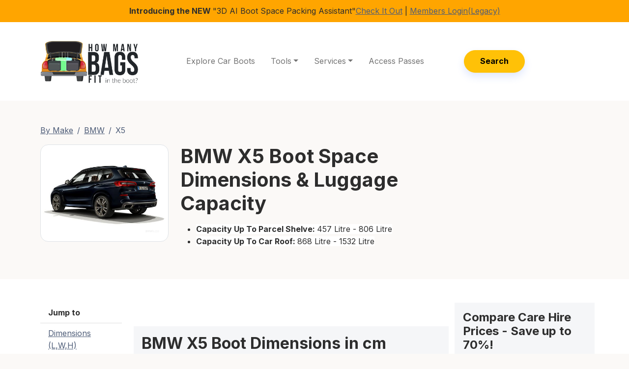

--- FILE ---
content_type: text/html; charset=UTF-8
request_url: https://how-many-bags-fit.com/car-make/bmw/bmw-x5-boot-space-dimensions-luggage-capacity/
body_size: 9972
content:
<!DOCTYPE html>
<html>
<head>
    <meta charset="UTF-8" />
    <meta name="viewport" content="width=device-width, user-scalable=no, shrink-to-fit=no, initial-scale=1.0, minimum-scale=1.0, maximum-scale=1.0">
    <meta http-equiv="content-language" content="en-gb">
    <meta http-equiv="X-UA-Compatible" content="IE=edge,chrome=1" />
    <!-- The above 3 meta tags *must* come first in the head; any other head content must come *after* these tags -->
	<title>BMW X5 Boot Space Dimensions &amp; Luggage Capacity</title>
    <link rel="profile" href="https://gmpg.org/xfn/11" />
    <link rel="pingback" href="https://how-many-bags-fit.com/xmlrpc.php" />
    
        <script>window.SITE_URL = "https://how-many-bags-fit.com"</script><meta name='robots' content='index, follow, max-image-preview:large, max-snippet:-1, max-video-preview:-1' />
	<style>img:is([sizes="auto" i], [sizes^="auto," i]) { contain-intrinsic-size: 3000px 1500px }</style>
	
	<!-- This site is optimized with the Yoast SEO plugin v26.5 - https://yoast.com/wordpress/plugins/seo/ -->
	<meta name="description" content="Get Instant Boot Space Dimensions, Size and Measurements in cm for this model" />
	<link rel="canonical" href="https://how-many-bags-fit.com/car-make/bmw/bmw-x5-boot-space-dimensions-luggage-capacity/" />
	<meta property="og:locale" content="en_GB" />
	<meta property="og:type" content="article" />
	<meta property="og:title" content="BMW X5 Boot Space Dimensions &amp; Luggage Capacity" />
	<meta property="og:description" content="Get Instant Boot Space Dimensions, Size and Measurements in cm for this model" />
	<meta property="og:url" content="https://how-many-bags-fit.com/car-make/bmw/bmw-x5-boot-space-dimensions-luggage-capacity/" />
	<meta property="og:site_name" content="Car Boot Space Calculator &amp; Luggage Capacity Insights" />
	<meta property="article:modified_time" content="2021-12-15T02:50:56+00:00" />
	<meta property="og:image" content="https://how-many-bags-fit.com/wp-content/uploads/2022/11/bags-many-bags-fit-logo.png" />
	<meta property="og:image:width" content="714" />
	<meta property="og:image:height" content="420" />
	<meta property="og:image:type" content="image/png" />
	<meta name="twitter:card" content="summary_large_image" />
	<script type="application/ld+json" class="yoast-schema-graph">{"@context":"https://schema.org","@graph":[{"@type":"WebPage","@id":"https://how-many-bags-fit.com/car-make/bmw/bmw-x5-boot-space-dimensions-luggage-capacity/","url":"https://how-many-bags-fit.com/car-make/bmw/bmw-x5-boot-space-dimensions-luggage-capacity/","name":"BMW X5 Boot Space Dimensions & Luggage Capacity","isPartOf":{"@id":"https://how-many-bags-fit.com/#website"},"primaryImageOfPage":{"@id":"https://how-many-bags-fit.com/car-make/bmw/bmw-x5-boot-space-dimensions-luggage-capacity/#primaryimage"},"image":{"@id":"https://how-many-bags-fit.com/car-make/bmw/bmw-x5-boot-space-dimensions-luggage-capacity/#primaryimage"},"thumbnailUrl":"https://how-many-bags-fit.com/wp-content/uploads/2022/11/bags-many-bags-fit-logo.png","datePublished":"2021-12-15T02:05:39+00:00","dateModified":"2021-12-15T02:50:56+00:00","description":"Get Instant Boot Space Dimensions, Size and Measurements in cm for this model","breadcrumb":{"@id":"https://how-many-bags-fit.com/car-make/bmw/bmw-x5-boot-space-dimensions-luggage-capacity/#breadcrumb"},"inLanguage":"en-GB","potentialAction":[{"@type":"ReadAction","target":["https://how-many-bags-fit.com/car-make/bmw/bmw-x5-boot-space-dimensions-luggage-capacity/"]}]},{"@type":"ImageObject","inLanguage":"en-GB","@id":"https://how-many-bags-fit.com/car-make/bmw/bmw-x5-boot-space-dimensions-luggage-capacity/#primaryimage","url":"https://how-many-bags-fit.com/wp-content/uploads/2022/11/bags-many-bags-fit-logo.png","contentUrl":"https://how-many-bags-fit.com/wp-content/uploads/2022/11/bags-many-bags-fit-logo.png","width":"714","height":"420","caption":"logo"},{"@type":"BreadcrumbList","@id":"https://how-many-bags-fit.com/car-make/bmw/bmw-x5-boot-space-dimensions-luggage-capacity/#breadcrumb","itemListElement":[{"@type":"ListItem","position":1,"name":"Home","item":"https://how-many-bags-fit.com/"},{"@type":"ListItem","position":2,"name":"BMW","item":"https://how-many-bags-fit.com/car-make/bmw/"},{"@type":"ListItem","position":3,"name":"BMW X5 Boot Space Dimensions &#038; Luggage Capacity"}]},{"@type":"WebSite","@id":"https://how-many-bags-fit.com/#website","url":"https://how-many-bags-fit.com/","name":"How Many Bags Fit","description":"Calculate The Boot Space &amp; Luggage Capacity In Thousands Of Cars","publisher":{"@id":"https://how-many-bags-fit.com/#organization"},"alternateName":"Car Bootspace Calculator","potentialAction":[{"@type":"SearchAction","target":{"@type":"EntryPoint","urlTemplate":"https://how-many-bags-fit.com/?s={search_term_string}"},"query-input":{"@type":"PropertyValueSpecification","valueRequired":true,"valueName":"search_term_string"}}],"inLanguage":"en-GB"},{"@type":"Organization","@id":"https://how-many-bags-fit.com/#organization","name":"How Many Bags Fit","alternateName":"Car Boot Space Calculator","url":"https://how-many-bags-fit.com/","logo":{"@type":"ImageObject","inLanguage":"en-GB","@id":"https://how-many-bags-fit.com/#/schema/logo/image/","url":"https://how-many-bags-fit.com/wp-content/uploads/2022/11/bags-many-bags-fit-logo.png","contentUrl":"https://how-many-bags-fit.com/wp-content/uploads/2022/11/bags-many-bags-fit-logo.png","width":"714","height":"420","caption":"How Many Bags Fit"},"image":{"@id":"https://how-many-bags-fit.com/#/schema/logo/image/"}}]}</script>
	<!-- / Yoast SEO plugin. -->


<link rel='stylesheet' id='wp-block-library-css' href='https://how-many-bags-fit.com/wp-includes/css/dist/block-library/style.min.css?ver=6.8.3' type='text/css' media='all' />
<style id='classic-theme-styles-inline-css' type='text/css'>
/*! This file is auto-generated */
.wp-block-button__link{color:#fff;background-color:#32373c;border-radius:9999px;box-shadow:none;text-decoration:none;padding:calc(.667em + 2px) calc(1.333em + 2px);font-size:1.125em}.wp-block-file__button{background:#32373c;color:#fff;text-decoration:none}
</style>
<style id='global-styles-inline-css' type='text/css'>
:root{--wp--preset--aspect-ratio--square: 1;--wp--preset--aspect-ratio--4-3: 4/3;--wp--preset--aspect-ratio--3-4: 3/4;--wp--preset--aspect-ratio--3-2: 3/2;--wp--preset--aspect-ratio--2-3: 2/3;--wp--preset--aspect-ratio--16-9: 16/9;--wp--preset--aspect-ratio--9-16: 9/16;--wp--preset--color--black: #000000;--wp--preset--color--cyan-bluish-gray: #abb8c3;--wp--preset--color--white: #ffffff;--wp--preset--color--pale-pink: #f78da7;--wp--preset--color--vivid-red: #cf2e2e;--wp--preset--color--luminous-vivid-orange: #ff6900;--wp--preset--color--luminous-vivid-amber: #fcb900;--wp--preset--color--light-green-cyan: #7bdcb5;--wp--preset--color--vivid-green-cyan: #00d084;--wp--preset--color--pale-cyan-blue: #8ed1fc;--wp--preset--color--vivid-cyan-blue: #0693e3;--wp--preset--color--vivid-purple: #9b51e0;--wp--preset--gradient--vivid-cyan-blue-to-vivid-purple: linear-gradient(135deg,rgba(6,147,227,1) 0%,rgb(155,81,224) 100%);--wp--preset--gradient--light-green-cyan-to-vivid-green-cyan: linear-gradient(135deg,rgb(122,220,180) 0%,rgb(0,208,130) 100%);--wp--preset--gradient--luminous-vivid-amber-to-luminous-vivid-orange: linear-gradient(135deg,rgba(252,185,0,1) 0%,rgba(255,105,0,1) 100%);--wp--preset--gradient--luminous-vivid-orange-to-vivid-red: linear-gradient(135deg,rgba(255,105,0,1) 0%,rgb(207,46,46) 100%);--wp--preset--gradient--very-light-gray-to-cyan-bluish-gray: linear-gradient(135deg,rgb(238,238,238) 0%,rgb(169,184,195) 100%);--wp--preset--gradient--cool-to-warm-spectrum: linear-gradient(135deg,rgb(74,234,220) 0%,rgb(151,120,209) 20%,rgb(207,42,186) 40%,rgb(238,44,130) 60%,rgb(251,105,98) 80%,rgb(254,248,76) 100%);--wp--preset--gradient--blush-light-purple: linear-gradient(135deg,rgb(255,206,236) 0%,rgb(152,150,240) 100%);--wp--preset--gradient--blush-bordeaux: linear-gradient(135deg,rgb(254,205,165) 0%,rgb(254,45,45) 50%,rgb(107,0,62) 100%);--wp--preset--gradient--luminous-dusk: linear-gradient(135deg,rgb(255,203,112) 0%,rgb(199,81,192) 50%,rgb(65,88,208) 100%);--wp--preset--gradient--pale-ocean: linear-gradient(135deg,rgb(255,245,203) 0%,rgb(182,227,212) 50%,rgb(51,167,181) 100%);--wp--preset--gradient--electric-grass: linear-gradient(135deg,rgb(202,248,128) 0%,rgb(113,206,126) 100%);--wp--preset--gradient--midnight: linear-gradient(135deg,rgb(2,3,129) 0%,rgb(40,116,252) 100%);--wp--preset--font-size--small: 13px;--wp--preset--font-size--medium: 20px;--wp--preset--font-size--large: 36px;--wp--preset--font-size--x-large: 42px;--wp--preset--spacing--20: 0.44rem;--wp--preset--spacing--30: 0.67rem;--wp--preset--spacing--40: 1rem;--wp--preset--spacing--50: 1.5rem;--wp--preset--spacing--60: 2.25rem;--wp--preset--spacing--70: 3.38rem;--wp--preset--spacing--80: 5.06rem;--wp--preset--shadow--natural: 6px 6px 9px rgba(0, 0, 0, 0.2);--wp--preset--shadow--deep: 12px 12px 50px rgba(0, 0, 0, 0.4);--wp--preset--shadow--sharp: 6px 6px 0px rgba(0, 0, 0, 0.2);--wp--preset--shadow--outlined: 6px 6px 0px -3px rgba(255, 255, 255, 1), 6px 6px rgba(0, 0, 0, 1);--wp--preset--shadow--crisp: 6px 6px 0px rgba(0, 0, 0, 1);}:where(.is-layout-flex){gap: 0.5em;}:where(.is-layout-grid){gap: 0.5em;}body .is-layout-flex{display: flex;}.is-layout-flex{flex-wrap: wrap;align-items: center;}.is-layout-flex > :is(*, div){margin: 0;}body .is-layout-grid{display: grid;}.is-layout-grid > :is(*, div){margin: 0;}:where(.wp-block-columns.is-layout-flex){gap: 2em;}:where(.wp-block-columns.is-layout-grid){gap: 2em;}:where(.wp-block-post-template.is-layout-flex){gap: 1.25em;}:where(.wp-block-post-template.is-layout-grid){gap: 1.25em;}.has-black-color{color: var(--wp--preset--color--black) !important;}.has-cyan-bluish-gray-color{color: var(--wp--preset--color--cyan-bluish-gray) !important;}.has-white-color{color: var(--wp--preset--color--white) !important;}.has-pale-pink-color{color: var(--wp--preset--color--pale-pink) !important;}.has-vivid-red-color{color: var(--wp--preset--color--vivid-red) !important;}.has-luminous-vivid-orange-color{color: var(--wp--preset--color--luminous-vivid-orange) !important;}.has-luminous-vivid-amber-color{color: var(--wp--preset--color--luminous-vivid-amber) !important;}.has-light-green-cyan-color{color: var(--wp--preset--color--light-green-cyan) !important;}.has-vivid-green-cyan-color{color: var(--wp--preset--color--vivid-green-cyan) !important;}.has-pale-cyan-blue-color{color: var(--wp--preset--color--pale-cyan-blue) !important;}.has-vivid-cyan-blue-color{color: var(--wp--preset--color--vivid-cyan-blue) !important;}.has-vivid-purple-color{color: var(--wp--preset--color--vivid-purple) !important;}.has-black-background-color{background-color: var(--wp--preset--color--black) !important;}.has-cyan-bluish-gray-background-color{background-color: var(--wp--preset--color--cyan-bluish-gray) !important;}.has-white-background-color{background-color: var(--wp--preset--color--white) !important;}.has-pale-pink-background-color{background-color: var(--wp--preset--color--pale-pink) !important;}.has-vivid-red-background-color{background-color: var(--wp--preset--color--vivid-red) !important;}.has-luminous-vivid-orange-background-color{background-color: var(--wp--preset--color--luminous-vivid-orange) !important;}.has-luminous-vivid-amber-background-color{background-color: var(--wp--preset--color--luminous-vivid-amber) !important;}.has-light-green-cyan-background-color{background-color: var(--wp--preset--color--light-green-cyan) !important;}.has-vivid-green-cyan-background-color{background-color: var(--wp--preset--color--vivid-green-cyan) !important;}.has-pale-cyan-blue-background-color{background-color: var(--wp--preset--color--pale-cyan-blue) !important;}.has-vivid-cyan-blue-background-color{background-color: var(--wp--preset--color--vivid-cyan-blue) !important;}.has-vivid-purple-background-color{background-color: var(--wp--preset--color--vivid-purple) !important;}.has-black-border-color{border-color: var(--wp--preset--color--black) !important;}.has-cyan-bluish-gray-border-color{border-color: var(--wp--preset--color--cyan-bluish-gray) !important;}.has-white-border-color{border-color: var(--wp--preset--color--white) !important;}.has-pale-pink-border-color{border-color: var(--wp--preset--color--pale-pink) !important;}.has-vivid-red-border-color{border-color: var(--wp--preset--color--vivid-red) !important;}.has-luminous-vivid-orange-border-color{border-color: var(--wp--preset--color--luminous-vivid-orange) !important;}.has-luminous-vivid-amber-border-color{border-color: var(--wp--preset--color--luminous-vivid-amber) !important;}.has-light-green-cyan-border-color{border-color: var(--wp--preset--color--light-green-cyan) !important;}.has-vivid-green-cyan-border-color{border-color: var(--wp--preset--color--vivid-green-cyan) !important;}.has-pale-cyan-blue-border-color{border-color: var(--wp--preset--color--pale-cyan-blue) !important;}.has-vivid-cyan-blue-border-color{border-color: var(--wp--preset--color--vivid-cyan-blue) !important;}.has-vivid-purple-border-color{border-color: var(--wp--preset--color--vivid-purple) !important;}.has-vivid-cyan-blue-to-vivid-purple-gradient-background{background: var(--wp--preset--gradient--vivid-cyan-blue-to-vivid-purple) !important;}.has-light-green-cyan-to-vivid-green-cyan-gradient-background{background: var(--wp--preset--gradient--light-green-cyan-to-vivid-green-cyan) !important;}.has-luminous-vivid-amber-to-luminous-vivid-orange-gradient-background{background: var(--wp--preset--gradient--luminous-vivid-amber-to-luminous-vivid-orange) !important;}.has-luminous-vivid-orange-to-vivid-red-gradient-background{background: var(--wp--preset--gradient--luminous-vivid-orange-to-vivid-red) !important;}.has-very-light-gray-to-cyan-bluish-gray-gradient-background{background: var(--wp--preset--gradient--very-light-gray-to-cyan-bluish-gray) !important;}.has-cool-to-warm-spectrum-gradient-background{background: var(--wp--preset--gradient--cool-to-warm-spectrum) !important;}.has-blush-light-purple-gradient-background{background: var(--wp--preset--gradient--blush-light-purple) !important;}.has-blush-bordeaux-gradient-background{background: var(--wp--preset--gradient--blush-bordeaux) !important;}.has-luminous-dusk-gradient-background{background: var(--wp--preset--gradient--luminous-dusk) !important;}.has-pale-ocean-gradient-background{background: var(--wp--preset--gradient--pale-ocean) !important;}.has-electric-grass-gradient-background{background: var(--wp--preset--gradient--electric-grass) !important;}.has-midnight-gradient-background{background: var(--wp--preset--gradient--midnight) !important;}.has-small-font-size{font-size: var(--wp--preset--font-size--small) !important;}.has-medium-font-size{font-size: var(--wp--preset--font-size--medium) !important;}.has-large-font-size{font-size: var(--wp--preset--font-size--large) !important;}.has-x-large-font-size{font-size: var(--wp--preset--font-size--x-large) !important;}
:where(.wp-block-post-template.is-layout-flex){gap: 1.25em;}:where(.wp-block-post-template.is-layout-grid){gap: 1.25em;}
:where(.wp-block-columns.is-layout-flex){gap: 2em;}:where(.wp-block-columns.is-layout-grid){gap: 2em;}
:root :where(.wp-block-pullquote){font-size: 1.5em;line-height: 1.6;}
</style>
<link rel='stylesheet' id='dashicons-css' href='https://how-many-bags-fit.com/wp-includes/css/dashicons.min.css?ver=6.8.3' type='text/css' media='all' />
<link rel='stylesheet' id='newsletter-css' href='https://how-many-bags-fit.com/wp-content/plugins/newsletter/style.css?ver=9.1.0' type='text/css' media='all' />
<script type="text/javascript" src="https://how-many-bags-fit.com/wp-includes/js/jquery/jquery.min.js?ver=3.7.1" id="jquery-core-js"></script>
<script type="text/javascript" src="https://how-many-bags-fit.com/wp-includes/js/jquery/jquery-migrate.min.js?ver=3.4.1" id="jquery-migrate-js"></script>
<link rel="https://api.w.org/" href="https://how-many-bags-fit.com/wp-json/" /><link rel="alternate" title="JSON" type="application/json" href="https://how-many-bags-fit.com/wp-json/wp/v2/car-make/1178" /><link rel="EditURI" type="application/rsd+xml" title="RSD" href="https://how-many-bags-fit.com/xmlrpc.php?rsd" />
<meta name="generator" content="WordPress 6.8.3" />
<link rel='shortlink' href='https://how-many-bags-fit.com/?p=1178' />
<link rel="alternate" title="oEmbed (JSON)" type="application/json+oembed" href="https://how-many-bags-fit.com/wp-json/oembed/1.0/embed?url=https%3A%2F%2Fhow-many-bags-fit.com%2Fcar-make%2Fbmw%2Fbmw-x5-boot-space-dimensions-luggage-capacity%2F" />
<link rel="alternate" title="oEmbed (XML)" type="text/xml+oembed" href="https://how-many-bags-fit.com/wp-json/oembed/1.0/embed?url=https%3A%2F%2Fhow-many-bags-fit.com%2Fcar-make%2Fbmw%2Fbmw-x5-boot-space-dimensions-luggage-capacity%2F&#038;format=xml" />
<link rel="icon" href="https://how-many-bags-fit.com/wp-content/uploads/2022/11/cropped-boot-space-calculator-32x32.png" sizes="32x32" />
<link rel="icon" href="https://how-many-bags-fit.com/wp-content/uploads/2022/11/cropped-boot-space-calculator-192x192.png" sizes="192x192" />
<link rel="apple-touch-icon" href="https://how-many-bags-fit.com/wp-content/uploads/2022/11/cropped-boot-space-calculator-180x180.png" />
<meta name="msapplication-TileImage" content="https://how-many-bags-fit.com/wp-content/uploads/2022/11/cropped-boot-space-calculator-270x270.png" />
    
    <link rel="stylesheet" href="https://how-many-bags-fit.com/wp-content/themes/hmbf5/style.css">
    
    <!-- Favicon CSS -->
    <link rel="apple-touch-icon" sizes="180x180" href="https://how-many-bags-fit.com/wp-content/themes/hmbf5/assets/favicon/apple-touch-icon.png">
<link rel="icon" type="image/png" sizes="32x32" href="https://how-many-bags-fit.com/wp-content/themes/hmbf5/assets/favicon/favicon-32x32.png">
<link rel="icon" type="image/png" sizes="16x16" href="https://how-many-bags-fit.com/wp-content/themes/hmbf5/assets/favicon/favicon-16x16.png">
<link rel="manifest" href="https://how-many-bags-fit.com/wp-content/themes/hmbf5/assets/favicon/site.webmanifest">
<link rel="mask-icon" href="https://how-many-bags-fit.com/wp-content/themes/hmbf5/assets/favicon/safari-pinned-tab.svg" color="#5bbad5">
<meta name="msapplication-TileColor" content="#da532c">
<meta name="theme-color" content="#ffffff">

    <meta name="google-site-verification" content="BOGyGqvzukdaXPLUU_iSsTCB-acILK7QrN0ZpznJ4tc" />
    
   
        
  
    <!-- Bootstrap CSS -->
    <link href="https://how-many-bags-fit.com/wp-content/themes/hmbf5/assets/bootstrap/css/bootstrap.min.css" rel="stylesheet">

    <!-- Gordita Fonts CSS -->
    <link rel="stylesheet" href="https://fonts.googleapis.com/css?family=Inter:300italic,400italic,600italic,700italic,800italic,400,300,600,700,800&amp;display=swap">

    <!-- Main Style CSS -->
    <link rel="stylesheet" href="https://how-many-bags-fit.com/wp-content/themes/hmbf5/assets/css/style.css?ref=115">
    
        <!-- Hotjar Tracking Code for https://how-many-bags-fit.com/ -->
    <script>
        (function(h,o,t,j,a,r){
            h.hj=h.hj||function(){(h.hj.q=h.hj.q||[]).push(arguments)};
            h._hjSettings={hjid:2961719,hjsv:6};
            a=o.getElementsByTagName('head')[0];
            r=o.createElement('script');r.async=1;
            r.src=t+h._hjSettings.hjid+j+h._hjSettings.hjsv;
            a.appendChild(r);
        })(window,document,'https://static.hotjar.com/c/hotjar-','.js?sv=');
    </script>
    <script src="https://how-many-bags-fit.com/wp-content/themes/hmbf5/assets/js/jquery.min.js"></script> 
<script src="https://how-many-bags-fit.com/wp-content/themes/hmbf5/assets/bootstrap/js/bootstrap.min.js"></script> 

</head>

<body>
<header class="bg-primary-gradient">
     <div style="text-align: center;
    background: orange;
    padding: 10px;">
         <b>Introducing the NEW </b> "3D AI Boot Space Packing Assistant"<a href="https://app.how-many-bags-fit.com/" style="text-decoration: underline;">Check It Out</a> | 
        <a href="https://how-many-bags-fit.com/login">Members Login(Legacy)</a>
        </div>
    
    <nav class="navbar navbar-light navbar-expand-md bg-white navbar-shrink py-3 navbar-border" id="mainNav">
        <div class="container"><a class="navbar-brand d-flex align-items-center" href="https://how-many-bags-fit.com/"><img id="logo" src="https://how-many-bags-fit.com/wp-content/themes/hmbf5/assets/img/brands/bags-many-bags-fit-logo.png" alt="website logo"></a><button data-bs-toggle="collapse" class="navbar-toggler" data-bs-target="#navcol-1"><span class="visually-hidden">Toggle navigation</span><span class="navbar-toggler-icon"></span></button>
            
        <div id="navcol-1" class="collapse navbar-collapse"><ul id="menu-header-menu" class="navbar-nav mx-auto"><li  id="menu-item-1151" class="menu-item menu-item-type-post_type menu-item-object-page nav-item nav-item-1151"><a href="https://how-many-bags-fit.com/boot-space-by-vehicle-make/" class="nav-link ">Explore Car Boots</a></li>
<li  id="menu-item-6639" class="menu-item menu-item-type-custom menu-item-object-custom menu-item-has-children dropdown nav-item nav-item-6639"><a href="#" class="nav-link  dropdown-toggle" data-bs-toggle="dropdown" aria-haspopup="true" aria-expanded="false">Tools</a>
<ul class="dropdown-menu  depth_0">
	<li  id="menu-item-26954" class="menu-item menu-item-type-custom menu-item-object-custom nav-item nav-item-26954"><a href="https://app.how-many-bags-fit.com/" class="dropdown-item ">3D AI Boot Space Packing Assistant</a></li>
	<li  id="menu-item-5077" class="menu-item menu-item-type-post_type menu-item-object-page nav-item nav-item-5077"><a href="https://how-many-bags-fit.com/boot-space-comparison/" class="dropdown-item ">Boot Space Comparison</a></li>
</ul>
</li>
<li  id="menu-item-6641" class="menu-item menu-item-type-custom menu-item-object-custom menu-item-has-children dropdown nav-item nav-item-6641"><a href="#" class="nav-link  dropdown-toggle" data-bs-toggle="dropdown" aria-haspopup="true" aria-expanded="false">Services</a>
<ul class="dropdown-menu  depth_0">
	<li  id="menu-item-1997" class="menu-item menu-item-type-post_type menu-item-object-page nav-item nav-item-1997"><a href="https://how-many-bags-fit.com/planning-a-trip/" class="dropdown-item ">Planning A Trip</a></li>
	<li  id="menu-item-1996" class="menu-item menu-item-type-post_type menu-item-object-page nav-item nav-item-1996"><a href="https://how-many-bags-fit.com/looking-to-buy/" class="dropdown-item ">Looking To Buy</a></li>
</ul>
</li>
<li  id="menu-item-6642" class="menu-item menu-item-type-post_type menu-item-object-page nav-item nav-item-6642"><a href="https://how-many-bags-fit.com/membership/" class="nav-link ">Access Passes</a></li>
</ul></div>        
        <div class="collapse navbar-collapse" id="navcol-2">
        <a class="btn btn-warning shadow" role="button" href="https://how-many-bags-fit.com/search-car-boot-spaces/">Search</a>
            </div>

        </div>
    </nav>
</header>
    

    <!--======== End of header area  =========-->    <section class="py-5" id="top">
        <div class="container">
            
            <nav aria-label="breadcrumb" class="breadcrumblist">
              <ol class="breadcrumb">
                <li class="breadcrumb-item"><a href="https://how-many-bags-fit.com/boot-space-by-vehicle-make/">By Make</a></li>
                <li class="breadcrumb-item"><a href="https://how-many-bags-fit.com/car-make/bmw/">BMW</a></li>
                <li class="breadcrumb-item active" aria-current="page">X5</li>
              </ol>
            </nav>
            
            <div class="row">
                <div class="col-12 col-md-3">
                    <img class="img-fluid mb-3 img-thumbnail" src="https://how-many-bags-fit.com/wp-content/themes/hmbf5/gallery/new_cars/1638931014-746.jpg"  alt="X5 Photo" class="img_icon_padding
                  ">
                </div>
                
                <div class="col-12 col-md-6">
                    <h1 class="fw-bold text-start">BMW X5 Boot Space Dimensions &#038; Luggage Capacity</h1>
                    <p class="text-start"></p>
                    <div class="row">
                        <div class="col text-start">
                            <ul>
                                <li><strong><span style="background-color: rgb(255, 255, 255);">Capacity Up To Parcel Shelve:&nbsp;</span></strong><span style="background-color: rgb(255, 255, 255);">457 Litre - 806 Litre</span></li>
                                <li><strong><span style="background-color: rgb(255, 255, 255);">Capacity Up To Car Roof:&nbsp;</span></strong><span style="background-color: rgb(255, 255, 255);">868 Litre - 1532 Litre</span></li>
                            </ul>
                        </div>
                    </div>
                </div>
                <div class="col-12 col-md-3 mt-1">   </div>

            </div>
        </div>
    </section>




    <section class="bg-white pt-5">
        <div class="container">
            <div class="row">
                <div class="col-12 text-start col-md-2 pb-5">
                    <ul class="list-group list-group-flush sticky-top">
                        <li class="list-group-item"><span class="fw-bold">Jump to</span></li>
                        <li class="list-group-item"><a href="#dimensions">Dimensions (L,W,H)</a></li>
                        <li class="list-group-item"><a href="#luggage">Luggage Calculator</a></li>
                        <li class="list-group-item"><a href="#bootspace">Boot Capacity(ltrs)</a></li>
                                                <li class="list-group-item"><a href="#top">Back To Top</a></li>
                    </ul>
                </div>
                <div class="col-12 col-md-7">
                    
                                        
                    <section class="py-3 px-3 my-5 bg-light" id="dimensions">

                        <h2 class="title mb-20 fw-bold">BMW X5 Boot Dimensions in cm</h2>
                        <div class="row">
                            <div class="col-12 col-md-5">
                                <p><img class="img-fluid" src="https://how-many-bags-fit.com/wp-content/themes/hmbf5/assets/img/products/boot_measurements.png">&nbsp;</p>
                            </div>
                            <div class="col col-md-7">
                                <div class="table-responsive">
                                    <table class="table table-striped">
                                        <thead>
                                            <tr></tr>
                                        </thead>
                                        <tbody>
                                            <tr>
                                                <td><span style="color: rgb(0, 0, 0);">A - Minimum  Width</span></td>
                                                <td><span style="color: var(--bs-table-striped-color); background-color: var(--bs-table-bg);">110 cm</span></td>
                                            </tr>
                                            <tr>
                                                <td><span style="color: rgb(0, 0, 0);">B - Max Height</span></td>
                                                <td><span style="color: rgb(33, 37, 41);">79.9 cm</span></td>
                                            </tr>
                                            <tr>
                                                <td><span style="color: rgb(0, 0, 0);">C - Length: rear seats folded</span><br></td>
                                                <td><span style="color: var(--bs-table-striped-color); background-color: var(--bs-table-bg);">183.5 cm</span><br></td>
                                            </tr>
                                            <tr>
                                                <td><span style="color: rgb(0, 0, 0);">D - Length: rear seats upright</span><br></td>
                                                <td><span style="color: rgb(33, 37, 41); background-color: var(--bs-table-bg);">104 cm</span><br></td>
                                            </tr>
                                        </tbody>
                                    </table>
                                    <form action="https://how-many-bags-fit.com/boot-space-comparison/">
                                    <input type="hidden" name="vehicle_id1" id="" value="1638931014-746">
                                    <input type="hidden" name="vehicle_name1" id="" value="X5">
                                    <button  class="btn btn-primary" alt="Go To The Compare Page" type="submit" formmethod="post">Compare This Vehicle To 3 Others</button>
                                    </form>
                                </div>
                            </div>
                        </div>
                    </section>
                    
                    
                       <section class="py-3 px-3 my-5 bg-light">
                        <div class="row">
                            <div class="col" id="luggage">
                                <h2 class="title fw-bold">BMW X5 Luggage Capacity</h2>
                                
                                                                <p>Calculate exactly how much luggage you can load into a BMW X5. Here's a quick video showing how it works</p>
                                <div style="position:relative;padding-bottom:56.25%"><iframe src="https://www.youtube.com/embed/Rk5ugjeh9Dk?si=Y_z9fUg1egA874VK" style="width:100%;height:100%;position:absolute;left:0;top:0" frameborder="0" allowfullscreen></iframe></div>
                                
                                <div class="row pt-3">
                                
                                <div class="col mb-3">
                                    <h3 class="fs-5">How Many Bags Fit In a BMW X5? </h3>
                                    <p>For calculating how many standard sizes bags (Suitcases, Cabin Bags & Travel Bags) you can fit</p>
                                <form action="https://how-many-bags-fit.com/boot-space-calculator/">
                                    <input type="hidden" name="vehicle_id" id="" value="1638931014-746">
                                    <input type="hidden" name="vehicle_name" id="" value="X5">
                                    <button  class="btn btn-primary" alt="Go To The Compare Page" type="submit" formmethod="post">Try The Bags calculator</button>
                                    </form>
                                </div>
                                
                                <div class="col mb-3">
                                    <h3 class="fs-5">How Much Luggage Fits In a BMW X5? </h3>
                                    <p>For calculating non-standard luggage pieces such as pushchairs, bikes, sports equipment, a pet or an odd-shaped item.</p>
                                 <form action="https://how-many-bags-fit.com/calculate-how-much-luggage-fits/">
                                    <input type="hidden" name="vehicle_id" id="" value="1638931014-746">
                                    <input type="hidden" name="vehicle_name" id="" value="X5">
                                    <button  class="btn btn-primary" alt="Go To The Compare Page" type="submit" formmethod="post">Try The Luggage calculator</button>
                                    </form>
                                </div>
                                    
                                </div>
                    
                                
                            </div>
                        </div>
                    </section>
                    
                     <h2 class="fw-bold">BMW X5 Boot Capacity</h2>
                    <section class="py-3 px-3 mb-3 bg-light" id="bootspace">
                        <div class="row">
                            <div class="col">
                <h3 class="fs-6"><i>Luggage usable</i> boot capacity for the BMW - X5 2020 saloon.</h3>
                            </div>
                        </div>
                        <div class="row">
                            <div class="col-12 text-start col-md-6">
                                <ul class="list-group">
                                    <li class="list-group-item"><span class="fw-bold">Capacity Up To Parcel Shelve</span></li>
                                    <li class="list-group-item"><span>Rear Seats Up: 457 Litre</span></li>
                                    <li class="list-group-item"><span>Rear Seats Down: 806 Litre</span></li>
                                </ul>
                            </div>
                            <div class="col-12 text-start col-md-6">
                                <ul class="list-group">
                                    <li class="list-group-item"><span class="fw-bold">Capacity Up To Car Roof</span></li>
                                    <li class="list-group-item"><span>Rear Seats Up: 868 Litre</span></li>
                                    <li class="list-group-item"><span>Rear Seats Down: 1532 Litre</span></li>
                                </ul>
                            </div>
                        </div>
                    </section>
                   
                    
                </div>
                <div class="col-12 col-md-3 border-start border-1 border-light bg-light ps-3 pt-3 mb-5">
                    <div class="sidebar" role="complementary"> 
    
    <H4 class="fw-bold">Compare Care Hire Prices - Save up to 70%!</h5>
    <script id="dchwidget" src="https://www.discovercars.com/wg.js" data-dev-env="com" data-location="" data-lang="uk" data-currency="gbp" data-utm-source="hmbf" data-utm-medium="widget" data-aff-code="a_aid" data-aff-channel="cr" data-aff-data1="BMW" data-aff-data2="X5" data-autocomplete="on" data-style-submit-bg-color="00A200" data-style-submit-font-color="FFFFFF" data-style-form-bg-color="FAD130" data-style-form-font-color="333333" data-style-submit-text="Compare now" data-title-text="" data-iframe-height="360" data-iframe-width="300" data-style-title-color="00A200" async="async"></script>
<hr/>     
    
    <!--   <H4 class="fw-bold">Vehicles With Similar Boot Capacity</H4> -->
               
                

            <!--<div class="row">
                
<div class="col align-self-start bg-body py-5 mx-3 mb-3 border border-1 border-light text-center">
                    <h4>Planning A Trip?</h4>
                    <p>Find A Luggage-Friendly Hire Car In 3 Easy Steps</p>
                     <img class="img-fluid" src="/assets/img/splashes/man_with_bags.png">
                                    </div>
                
               <div class="col align-self-start bg-body py-5 mx-3 border border-1 border-light text-center">
                    <h4>Looking to buy a car?</h4>
                    <p>Find A Luggage-Friendly Car To Buy In 3 Easy Steps</p>
                     <img class="img-fluid" src="/assets/img/splashes/father_confused_about_car_boot.png">
                    <a class="btn btn-primary" role="button" href="">Start Your Search</a>
                </div>
                
                
            </div>-->
 
    
 
		
	</div>

                </div>
            </div>
        </div>
    </section>
    
        
<script type="speculationrules">
{"prefetch":[{"source":"document","where":{"and":[{"href_matches":"\/*"},{"not":{"href_matches":["\/wp-*.php","\/wp-admin\/*","\/wp-content\/uploads\/*","\/wp-content\/*","\/wp-content\/plugins\/*","\/wp-content\/themes\/hmbf5\/*","\/*\\?(.+)"]}},{"not":{"selector_matches":"a[rel~=\"nofollow\"]"}},{"not":{"selector_matches":".no-prefetch, .no-prefetch a"}}]},"eagerness":"conservative"}]}
</script>
<script type="text/javascript" src="https://how-many-bags-fit.com/wp-content/plugins/wp-payment-form/assets/libs/math-expression/math-expression.min.js?ver=1.2.17" id="math-expression-evaluator-js"></script>
<script type="text/javascript" src="https://how-many-bags-fit.com/wp-content/plugins/wp-payment-form/assets/js/dynamic-calculation.js?ver=4.6.17" id="dynamic-calculation-script-js"></script>
<script type="text/javascript" id="newsletter-js-extra">
/* <![CDATA[ */
var newsletter_data = {"action_url":"https:\/\/how-many-bags-fit.com\/wp-admin\/admin-ajax.php"};
/* ]]> */
</script>
<script type="text/javascript" src="https://how-many-bags-fit.com/wp-content/plugins/newsletter/main.js?ver=9.1.0" id="newsletter-js"></script>
<!--MODALS-->
<!-- Button trigger modal -->
<!-- Modal -->
<div class="modal fade" id="adjustSizesModal" tabindex="-1" aria-labelledby="adjustSizesLabel" aria-hidden="true">
  <div class="modal-dialog">
    <div class="modal-content">
      <div class="modal-header">
        <h4 class="modal-title" id="adjustSizesModalLabel">Adjust Bag Sizes</h4>
        <button type="button" class="btn-close" data-bs-dismiss="modal" aria-label="Close"></button>
      </div>
      <div class="modal-body">
        <h5>Large</h5>
        <div class="row text-center gx-2">
          <div class="col">
            <div class="input-group input-group-sm mb-3"> <span class="input-group-text" id="inputGroup-sizing-sm">H</span>
              <input type="text" class="form-control" aria-label="Sizing example input" aria-describedby="inputGroup-sizing-sm" value="" type="number" min="0" max="10" name="lrg" placeholder="78" >
            </div>
          </div>
          <div class="col">
            <div class="input-group input-group-sm mb-3"> <span class="input-group-text" id="inputGroup-sizing-sm">W</span>
              <input type="text" class="form-control" aria-label="Sizing example input" aria-describedby="inputGroup-sizing-sm" value="" type="number" min="0" max="10" name="lrg" placeholder="32" >
            </div>
          </div>
          <div class="col">
            <div class="input-group input-group-sm mb-3"> <span class="input-group-text" id="inputGroup-sizing-sm">D</span>
              <input type="text" class="form-control" aria-label="Sizing example input" aria-describedby="inputGroup-sizing-sm" value="" type="number" min="0" max="10" name="lrg" placeholder="50" >
            </div>
          </div>
        </div>
        <h5 class="mt-3">Medium</h5>
        <div class="row text-center gx-2">
          <div class="col">
            <div class="input-group input-group-sm mb-3"> <span class="input-group-text" id="inputGroup-sizing-sm">H</span>
              <input type="text" class="form-control" aria-label="Sizing example input" aria-describedby="inputGroup-sizing-sm" value="" type="number" min="0" max="10" name="lrg" placeholder="67" >
            </div>
          </div>
          <div class="col">
            <div class="input-group input-group-sm mb-3"> <span class="input-group-text" id="inputGroup-sizing-sm">W</span>
              <input type="text" class="form-control" aria-label="Sizing example input" aria-describedby="inputGroup-sizing-sm" value="" type="number" min="0" max="10" name="lrg" placeholder="28" >
            </div>
          </div>
          <div class="col">
            <div class="input-group input-group-sm mb-3"> <span class="input-group-text" id="inputGroup-sizing-sm">D</span>
              <input type="text" class="form-control" aria-label="Sizing example input" aria-describedby="inputGroup-sizing-sm" value="" type="number" min="0" max="10" name="lrg" placeholder="45" >
            </div>
          </div>
        </div>
        <h5 class="mt-3">Small</h5>
        <div class="row text-center gx-2">
          <div class="col">
            <div class="input-group input-group-sm mb-3"> <span class="input-group-text" id="inputGroup-sizing-sm">H</span>
              <input type="text" class="form-control" aria-label="Sizing example input" aria-describedby="inputGroup-sizing-sm" value="" type="number" min="0" max="10" name="lrg" placeholder="54" >
            </div>
          </div>
          <div class="col">
            <div class="input-group input-group-sm mb-3"> <span class="input-group-text" id="inputGroup-sizing-sm">W</span>
              <input type="text" class="form-control" aria-label="Sizing example input" aria-describedby="inputGroup-sizing-sm" value="" type="number" min="0" max="10" name="lrg" placeholder="37" >
            </div>
          </div>
          <div class="col">
            <div class="input-group input-group-sm mb-3"> <span class="input-group-text" id="inputGroup-sizing-sm">D</span>
              <input type="text" class="form-control" aria-label="Sizing example input" aria-describedby="inputGroup-sizing-sm" value="" type="number" min="0" max="10" name="lrg" placeholder="20" >
            </div>
          </div>
        </div>
      </div>
      <div class="modal-footer">
        <button type="button" class="btn btn-secondary" data-bs-dismiss="modal">Close</button>
        <button type="button" class="btn btn-primary">Save changes</button>
      </div>
    </div>
  </div>
</div>
<!--MODALS END-->

<footer class="bg-primary-gradient">
  <div class="container py-4 py-lg-5">
    <div class="row">
      <div class="col-12 col-md-3 text-center text-lg-start d-flex flex-column item">
        <h3 class="fs-6 fw-bold">Tools</h3>
        <ul class="list-unstyled">
          <li><a href="https://how-many-bags-fit.com/boot-space-calculator/">Boot Space Calculator</a></li>
          <li><a href="https://how-many-bags-fit.com/boot-space-comparison/">Boot Space Comparison</a></li>
                    </ul>
      </div>
        <div class="col-12 col-md-3 text-center text-lg-start d-flex flex-column item">
        <h3 class="fs-6 fw-bold">Services</h3>
        <ul class="list-unstyled">
          <li><a href="https://how-many-bags-fit.com/planning-a-trip/">What To Hire Based On Boot Space</a></li>
          <li><a href="https://how-many-bags-fit.com/looking-to-buy/">What To Buy Based On Boot Space</a></li>
              
        </ul>
      </div>
      <div class="col-12 col-md-3 text-center text-lg-start d-flex flex-column item">
        <h3 class="fs-6 fw-bold">More</h3>
        <ul class="list-unstyled">
          <li><a href="https://how-many-bags-fit.com/blog/">Tips & Advice</a></li>
            <li><a href="https://how-many-bags-fit.com/about/">Our Story</a></li>
          <li><a href="https://how-many-bags-fit.com/contact-us/">Contact Us</a></li>
        </ul>
      </div>
      <div class="col-12 col-md-3 text-center text-lg-start d-flex flex-column align-items-center order-first align-items-lg-start order-lg-last item social">
        <div class="fw-bold d-flex align-items-center mb-2"><span class="bs-icon-sm bs-icon-circle bs-icon-primary d-flex justify-content-center align-items-center bs-icon me-2">
          <svg xmlns="http://www.w3.org/2000/svg" width="1em" height="1em" fill="currentColor" viewBox="0 0 16 16" class="bi bi-bezier">
            <path fill-rule="evenodd" d="M0 10.5A1.5 1.5 0 0 1 1.5 9h1A1.5 1.5 0 0 1 4 10.5v1A1.5 1.5 0 0 1 2.5 13h-1A1.5 1.5 0 0 1 0 11.5v-1zm1.5-.5a.5.5 0 0 0-.5.5v1a.5.5 0 0 0 .5.5h1a.5.5 0 0 0 .5-.5v-1a.5.5 0 0 0-.5-.5h-1zm10.5.5A1.5 1.5 0 0 1 13.5 9h1a1.5 1.5 0 0 1 1.5 1.5v1a1.5 1.5 0 0 1-1.5 1.5h-1a1.5 1.5 0 0 1-1.5-1.5v-1zm1.5-.5a.5.5 0 0 0-.5.5v1a.5.5 0 0 0 .5.5h1a.5.5 0 0 0 .5-.5v-1a.5.5 0 0 0-.5-.5h-1zM6 4.5A1.5 1.5 0 0 1 7.5 3h1A1.5 1.5 0 0 1 10 4.5v1A1.5 1.5 0 0 1 8.5 7h-1A1.5 1.5 0 0 1 6 5.5v-1zM7.5 4a.5.5 0 0 0-.5.5v1a.5.5 0 0 0 .5.5h1a.5.5 0 0 0 .5-.5v-1a.5.5 0 0 0-.5-.5h-1z"></path>
            <path d="M6 4.5H1.866a1 1 0 1 0 0 1h2.668A6.517 6.517 0 0 0 1.814 9H2.5c.123 0 .244.015.358.043a5.517 5.517 0 0 1 3.185-3.185A1.503 1.503 0 0 1 6 5.5v-1zm3.957 1.358A1.5 1.5 0 0 0 10 5.5v-1h4.134a1 1 0 1 1 0 1h-2.668a6.517 6.517 0 0 1 2.72 3.5H13.5c-.123 0-.243.015-.358.043a5.517 5.517 0 0 0-3.185-3.185z"></path>
          </svg>
          </span><span>How Many Bags Fit</span></div>
        <p class="text-muted copyright">We serve thousands of people around the world who go online every month to try and work out just how much boot space a specific car has. </p>
      </div>
    </div>
    <hr>
    <div class="text-muted d-flex justify-content-between align-items-center pt-3">
      <p class="mb-0">© 2026 Made with ❤️  by how-many-bags-fit.com | <small>All images are the property of their respective owners.</small></p>
      
        <ul class="list-inline mb-0 d-none">
        <li class="list-inline-item">
          <svg xmlns="http://www.w3.org/2000/svg" width="1em" height="1em" fill="currentColor" viewBox="0 0 16 16" class="bi bi-facebook">
            <path d="M16 8.049c0-4.446-3.582-8.05-8-8.05C3.58 0-.002 3.603-.002 8.05c0 4.017 2.926 7.347 6.75 7.951v-5.625h-2.03V8.05H6.75V6.275c0-2.017 1.195-3.131 3.022-3.131.876 0 1.791.157 1.791.157v1.98h-1.009c-.993 0-1.303.621-1.303 1.258v1.51h2.218l-.354 2.326H9.25V16c3.824-.604 6.75-3.934 6.75-7.951z"></path>
          </svg>
        </li>
        <li class="list-inline-item">
          <svg xmlns="http://www.w3.org/2000/svg" width="1em" height="1em" fill="currentColor" viewBox="0 0 16 16" class="bi bi-twitter">
            <path d="M5.026 15c6.038 0 9.341-5.003 9.341-9.334 0-.14 0-.282-.006-.422A6.685 6.685 0 0 0 16 3.542a6.658 6.658 0 0 1-1.889.518 3.301 3.301 0 0 0 1.447-1.817 6.533 6.533 0 0 1-2.087.793A3.286 3.286 0 0 0 7.875 6.03a9.325 9.325 0 0 1-6.767-3.429 3.289 3.289 0 0 0 1.018 4.382A3.323 3.323 0 0 1 .64 6.575v.045a3.288 3.288 0 0 0 2.632 3.218 3.203 3.203 0 0 1-.865.115 3.23 3.23 0 0 1-.614-.057 3.283 3.283 0 0 0 3.067 2.277A6.588 6.588 0 0 1 .78 13.58a6.32 6.32 0 0 1-.78-.045A9.344 9.344 0 0 0 5.026 15z"></path>
          </svg>
        </li>
        <li class="list-inline-item">
          <svg xmlns="http://www.w3.org/2000/svg" width="1em" height="1em" fill="currentColor" viewBox="0 0 16 16" class="bi bi-instagram">
            <path d="M8 0C5.829 0 5.556.01 4.703.048 3.85.088 3.269.222 2.76.42a3.917 3.917 0 0 0-1.417.923A3.927 3.927 0 0 0 .42 2.76C.222 3.268.087 3.85.048 4.7.01 5.555 0 5.827 0 8.001c0 2.172.01 2.444.048 3.297.04.852.174 1.433.372 1.942.205.526.478.972.923 1.417.444.445.89.719 1.416.923.51.198 1.09.333 1.942.372C5.555 15.99 5.827 16 8 16s2.444-.01 3.298-.048c.851-.04 1.434-.174 1.943-.372a3.916 3.916 0 0 0 1.416-.923c.445-.445.718-.891.923-1.417.197-.509.332-1.09.372-1.942C15.99 10.445 16 10.173 16 8s-.01-2.445-.048-3.299c-.04-.851-.175-1.433-.372-1.941a3.926 3.926 0 0 0-.923-1.417A3.911 3.911 0 0 0 13.24.42c-.51-.198-1.092-.333-1.943-.372C10.443.01 10.172 0 7.998 0h.003zm-.717 1.442h.718c2.136 0 2.389.007 3.232.046.78.035 1.204.166 1.486.275.373.145.64.319.92.599.28.28.453.546.598.92.11.281.24.705.275 1.485.039.843.047 1.096.047 3.231s-.008 2.389-.047 3.232c-.035.78-.166 1.203-.275 1.485a2.47 2.47 0 0 1-.599.919c-.28.28-.546.453-.92.598-.28.11-.704.24-1.485.276-.843.038-1.096.047-3.232.047s-2.39-.009-3.233-.047c-.78-.036-1.203-.166-1.485-.276a2.478 2.478 0 0 1-.92-.598 2.48 2.48 0 0 1-.6-.92c-.109-.281-.24-.705-.275-1.485-.038-.843-.046-1.096-.046-3.233 0-2.136.008-2.388.046-3.231.036-.78.166-1.204.276-1.486.145-.373.319-.64.599-.92.28-.28.546-.453.92-.598.282-.11.705-.24 1.485-.276.738-.034 1.024-.044 2.515-.045v.002zm4.988 1.328a.96.96 0 1 0 0 1.92.96.96 0 0 0 0-1.92zm-4.27 1.122a4.109 4.109 0 1 0 0 8.217 4.109 4.109 0 0 0 0-8.217zm0 1.441a2.667 2.667 0 1 1 0 5.334 2.667 2.667 0 0 1 0-5.334z"></path>
          </svg>
        </li>
      </ul>
    </div>
  </div>
</footer>
<!-- JS
    ============================================ --> 

<script src="https://how-many-bags-fit.com/wp-content/themes/hmbf5/assets/js/bs-init.js"></script> 
<script src="https://how-many-bags-fit.com/wp-content/themes/hmbf5/assets/js/bold-and-bright.js"></script> 
<script src="https://cdnjs.cloudflare.com/ajax/libs/popper.js/1.12.9/umd/popper.min.js" integrity="sha384-ApNbgh9B+Y1QKtv3Rn7W3mgPxhU9K/ScQsAP7hUibX39j7fakFPskvXusvfa0b4Q" crossorigin="anonymous"></script> 
<!-- Main JS --> 
<script src="https://how-many-bags-fit.com/wp-content/themes/hmbf5/assets/js/main.js"></script> 
<!-- calculation JS -->
<script src="https://how-many-bags-fit.com/wp-content/themes/hmbf5/assets/js/bags_calc.js"></script>

<!-- Global site tag (gtag.js) - Google Analytics --> 
<script async src="https://www.googletagmanager.com/gtag/js?id=UA-29189734-15"></script> 
<script>
  window.dataLayer = window.dataLayer || [];
  function gtag(){dataLayer.push(arguments);}
  gtag('js', new Date());

  gtag('config', 'UA-29189734-15');
</script>
</body></html>

--- FILE ---
content_type: text/css
request_url: https://how-many-bags-fit.com/wp-content/themes/hmbf5/style.css
body_size: 43
content:
/*
Theme Name: How Many Bags Fit v5
Theme URI: https://how-many-bags-fit.com/theme
Description: Themplate designed to allow the pages to look fresh
Author: https://how-many-bags-fit.com webmaster
Author URI:https://how-many-bags-fit.com
Version: .0
Tags: responsive, white, bootstrap
License: GNU General Public License v2 or later
License URI: https://creativecommons.org/licenses/by-sa/3.0/
Text Domain: howmanybagsfitv3
Tags: one-column, two-columns.
*/